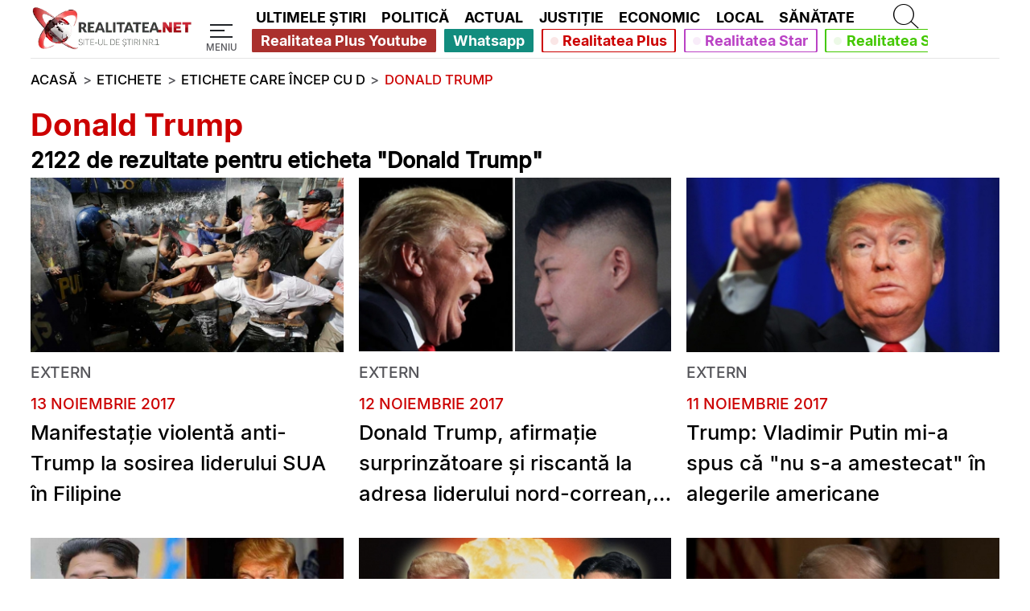

--- FILE ---
content_type: application/javascript; charset=utf-8
request_url: https://fundingchoicesmessages.google.com/f/AGSKWxWX4nhKrf784KxhDb2tssgHsXvRcnmqQMW7sjNKaQI-z76ktKoi6j92jZ_YsZ-VKAcQGUflA5yQQInME6hlXqqwYLumTa2mAebMHRRaecv2bYZg34D6gzE3gco-Qx6gC8zgnYBe6R83k6xNRVZKckIFm2R5ru_Lb_RqKZx96dvqjBkPiYytcRR1fFT6/_/adbotright.-outsidersads-/300x250b./ads/delivery?-160x400-
body_size: -1293
content:
window['926ab156-c5b8-48a9-b852-ad8c62c4a1a2'] = true;